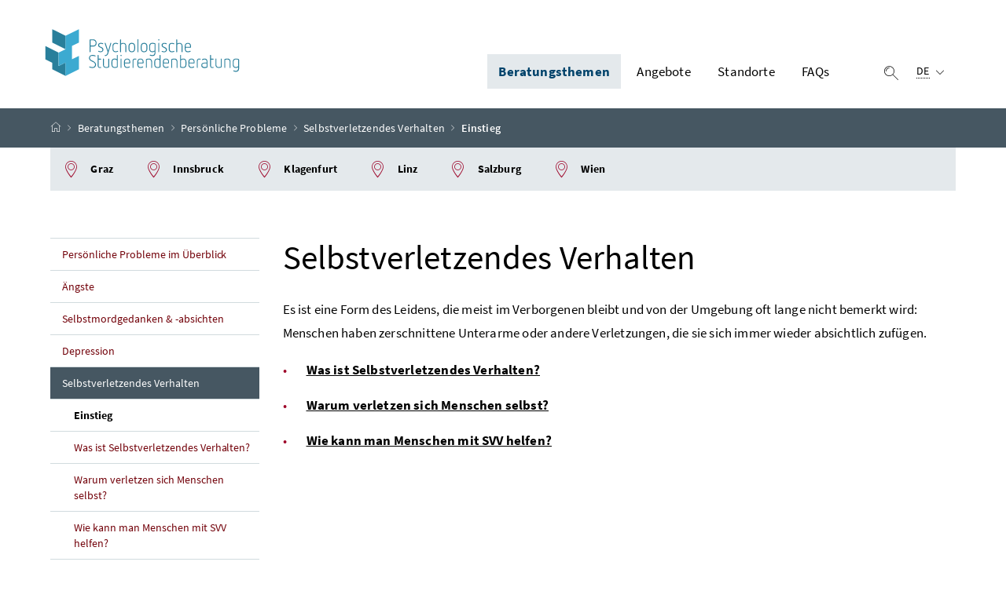

--- FILE ---
content_type: text/html; charset=utf-8
request_url: https://www.studierendenberatung.at/persoenliche-probleme/selbstverletzendes-verhalten/einstieg/
body_size: 6929
content:
<!DOCTYPE html>
<html lang="de">
<head>

<meta charset="utf-8">
<!-- 
	built by DIX web.solutions www.dix-websolutions.com

	This website is powered by TYPO3 - inspiring people to share!
	TYPO3 is a free open source Content Management Framework initially created by Kasper Skaarhoj and licensed under GNU/GPL.
	TYPO3 is copyright 1998-2026 of Kasper Skaarhoj. Extensions are copyright of their respective owners.
	Information and contribution at https://typo3.org/
-->


<link rel="icon" href="/_assets/814ff170a94462a9ded1b6c92bd86616/Icons/favicon.ico" type="image/vnd.microsoft.icon">
<title>Selbstverletzendes Verhalten: Studierendenberatung</title>
<meta http-equiv="x-ua-compatible" content="IE=edge">
<meta name="generator" content="TYPO3 CMS">
<meta name="viewport" content="width=device-width, initial-scale=1">
<meta name="robots" content="index,follow">
<meta property="og:title" content="Selbstverletzendes Verhalten">
<meta name="twitter:card" content="summary">
<meta name="apple-mobile-web-app-capable" content="no">

<link rel="stylesheet" href="/_assets/814ff170a94462a9ded1b6c92bd86616/Css/red.css?1768317337" media="all" blocking="render">

<link rel="stylesheet" href="/typo3temp/assets/css/7015c8c4ac5ff815b57530b221005fc6.css?1758718161" media="all">
<link rel="stylesheet" href="/_assets/814ff170a94462a9ded1b6c92bd86616/Css/layout.css?1768317337" media="all">







<link rel="canonical" href="https://www.studierendenberatung.at/persoenliche-probleme/selbstverletzendes-verhalten/einstieg/page"/>

</head>
<body>



<div class="container-fluid" id="skiplinks-container">
    <div class="container">
        <div class="row">
            <div class="col-12">
                <nav aria-label="Seitenbereiche">
                    <ul id="skiplinks">
                        <li>
                            <a href="#content" class="sr-only sr-only-focusable" accesskey="1"><span class="skiplink-text">Zum Inhalt <span class="sr-only" lang="en">Accesskey</span> [1]</span></a>
                        </li>
                        <li>
                            <a href="#topnavigation" class="sr-only sr-only-focusable" accesskey="2"><span class="skiplink-text">Zum Hauptmenü <span class="sr-only" lang="en">Accesskey</span> [2]</span></a>
                        </li>
                        <li>
                            <a href="#search-top-wrapper" class="sr-only sr-only-focusable" data-toggle="collapse" data-target="#search-top-wrapper" aria-expanded="false" aria-controls="search-top-wrapper" accesskey="3"><span class="skiplink-text">Zum Suche <span class="sr-only" lang="en">Accesskey</span> [3]</span></a>
                        </li>
                    </ul>
                </nav>
            </div>
        </div>
    </div>
</div>
<div id="page">
    <header>
        <div id="page-top">
            <div class="container-fluid" id="header-wrapper">
                <div class="container px-0" id="header-container">
                    <nav class="navbar navbar-expand" aria-label="Hauptnavigation">
                        <div class="container px-0 align-items-end">
                            <a class="navbar-brand" href="/" style="font-size:1.5rem;"><img class="img-fluid logo-3x" alt="Psychologische Studierendenberatung - Startseite" src="/_assets/814ff170a94462a9ded1b6c92bd86616/Images/logos/logo.svg" width="320" height="99" /></a>
                            <div class="justify-content-end ml-auto" id="topnavigation" tabindex="-1">
                                <ul class="navbar-nav">
                                    
                                        <li class="nav-item d-none d-xl-flex">
                                            <a class="nav-link active" 
    aria-current="true"
 href="/studienwahl/studienwahl-im-ueberblick" role="button" aria-expanded="false">
                                                Beratungsthemen
                                            </a>
                                            
                                                <ul aria-label="Untermenü von Beratungsthemen">
                                                    
                                                        <li>
                                                            <a href="/studienwahl/studienwahl-im-ueberblick" 
    
 class="">
                                                                Studienwahl
                                                            </a>
                                                        </li>
                                                    
                                                        <li>
                                                            <a href="/studienbeginn/studienbeginn-im-ueberblick" 
    
 class="">
                                                                Studienbeginn
                                                            </a>
                                                        </li>
                                                    
                                                        <li>
                                                            <a href="/studienbewaeltigung/studienbewaeltigung-im-ueberblick" 
    
 class="">
                                                                Studienbewältigung
                                                            </a>
                                                        </li>
                                                    
                                                        <li>
                                                            <a href="/persoenlichkeitsentwicklung/persoenlichkeitsentwicklung-im-ueberblick" 
    
 class="">
                                                                Persönlichkeitsentwicklung
                                                            </a>
                                                        </li>
                                                    
                                                        <li>
                                                            <a href="/persoenliche-probleme/persoenliche-probleme-im-ueberblick" 
    aria-current="true"
 class="active">
                                                                Persönliche Probleme
                                                            </a>
                                                        </li>
                                                    
                                                        <li>
                                                            <a href="/coronakrise/umgang-mit-corona-ueberblick" 
    
 class="">
                                                                Coronakrise
                                                            </a>
                                                        </li>
                                                    
                                                </ul>
                                            
                                        </li>
                                    
                                        <li class="nav-item d-none d-xl-flex">
                                            <a class="nav-link " 
    
 href="/angebote/angebote-im-ueberblick" role="button" aria-expanded="false">
                                                Angebote
                                            </a>
                                            
                                                <ul aria-label="Untermenü von Angebote">
                                                    
                                                        <li>
                                                            <a href="/angebote/angebote-im-ueberblick" 
    
 class="">
                                                                Angebote im Überblick
                                                            </a>
                                                        </li>
                                                    
                                                        <li>
                                                            <a href="/angebote/leitbild" 
    
 class="">
                                                                Leitbild
                                                            </a>
                                                        </li>
                                                    
                                                        <li>
                                                            <a href="/angebote/beratungsstellen" 
    
 class="">
                                                                Beratungsstellen
                                                            </a>
                                                        </li>
                                                    
                                                        <li>
                                                            <a href="/angebote/chat-beratung" 
    
 class="">
                                                                Chat-Beratung
                                                            </a>
                                                        </li>
                                                    
                                                        <li>
                                                            <a href="/angebote/psychologische-beratung" 
    
 class="">
                                                                Psychologische Beratung
                                                            </a>
                                                        </li>
                                                    
                                                        <li>
                                                            <a href="/angebote/persoenliche-beratung" 
    
 class="">
                                                                Persönliche Beratung
                                                            </a>
                                                        </li>
                                                    
                                                        <li>
                                                            <a href="/angebote/psychotherapie" 
    
 class="">
                                                                Psychotherapie
                                                            </a>
                                                        </li>
                                                    
                                                        <li>
                                                            <a href="/angebote/studienwahlberatung" 
    
 class="">
                                                                Studienwahlberatung
                                                            </a>
                                                        </li>
                                                    
                                                        <li>
                                                            <a href="/angebote/diagnostische-hilfen" 
    
 class="">
                                                                Diagnostische Hilfen
                                                            </a>
                                                        </li>
                                                    
                                                        <li>
                                                            <a href="/angebote/coaching" 
    
 class="">
                                                                Coaching
                                                            </a>
                                                        </li>
                                                    
                                                        <li>
                                                            <a href="/angebote/supervision" 
    
 class="">
                                                                Supervision
                                                            </a>
                                                        </li>
                                                    
                                                        <li>
                                                            <a href="/angebote/die-studierenden" 
    
 class="">
                                                                Die Studierenden
                                                            </a>
                                                        </li>
                                                    
                                                        <li>
                                                            <a href="/angebote/unsere-mitarbeiterinnen" 
    
 class="">
                                                                Unsere Mitarbeiter/innen
                                                            </a>
                                                        </li>
                                                    
                                                        <li>
                                                            <a href="/angebote/psychologen-psychotherapeutinnen" 
    
 class="">
                                                                Psychologen, PsychotherapeutInnen
                                                            </a>
                                                        </li>
                                                    
                                                </ul>
                                            
                                        </li>
                                    
                                        <li class="nav-item d-none d-xl-flex">
                                            <a class="nav-link " 
    
 href="/standorte" role="button" aria-expanded="false">
                                                Standorte
                                            </a>
                                            
                                                <ul aria-label="Untermenü von Standorte">
                                                    
                                                        <li>
                                                            <a href="/standorte/graz/ueberblick" 
    
 class="">
                                                                Graz
                                                            </a>
                                                        </li>
                                                    
                                                        <li>
                                                            <a href="/standorte/innsbruck/ueberblick" 
    
 class="">
                                                                Innsbruck
                                                            </a>
                                                        </li>
                                                    
                                                        <li>
                                                            <a href="/standorte/klagenfurt/ueberblick" 
    
 class="">
                                                                Klagenfurt
                                                            </a>
                                                        </li>
                                                    
                                                        <li>
                                                            <a href="/standorte/linz/ueberblick" 
    
 class="">
                                                                Linz
                                                            </a>
                                                        </li>
                                                    
                                                        <li>
                                                            <a href="/standorte/salzburg/ueberblick" 
    
 class="">
                                                                Salzburg
                                                            </a>
                                                        </li>
                                                    
                                                        <li>
                                                            <a href="/standorte/wien/ueberblick" 
    
 class="">
                                                                Wien
                                                            </a>
                                                        </li>
                                                    
                                                </ul>
                                            
                                        </li>
                                    
                                        <li class="nav-item d-none d-xl-flex">
                                            <a class="nav-link " 
    
 href="/faqs" >
                                                FAQs
                                            </a>
                                            
                                        </li>
                                    

                                    <li class="nav-item header-button">
                                        <button class="btn btn-link search-top-toggler collapsed" type="button" data-toggle="collapse" data-target="#search-top-wrapper" aria-expanded="false" aria-controls="search-top-wrapper"><span class="icon icon-lupe" aria-hidden="true"></span><span class="sr-only">Suche</span></button>
                                    </li>

                                    <li class="nav-item header-button d-xl-none">
                                        <button class="btn btn-link" type="button" title="Navigation einblenden" data-toggle="collapse" data-target="#mobileheader-wrapper" id="mobilenav-toggler" aria-expanded="false"><span class="icon icon-menue" aria-hidden="true"></span><span class="sr-only">Navigation einblenden</span></button>
                                    </li>

                                    <li class="nav-item header-button d-none d-xl-inline-block">
                                        <div class="dropdown text-left" id="languageDropdown">
                                            <button class="btn btn-link" type="button" id="languageDropdownButton" data-toggle="dropdown" aria-expanded="false"><span class="sub">
                                                
                                                    
                                                        <span class="sr-only">Ausgewählte Sprache:</span> <abbr title="Deutsch">DE</abbr> <span class="icon icon-navigation_pfeil_unten" aria-hidden="true"></span>
                                                    
                                                
                                                    
                                                
                                            </span></button>
                                            <div class="dropdown-menu dropdown-menu-right" aria-labelledby="languageDropdownButton">
                                                
                                                    

                                                
                                                    
                                                        
                                                                <a class="dropdown-item" href="#" lang="en" hreflang="en-US" data-toggle="modal" data-target="#language-not-available-modal"><span class="icon icon-alert_fehler" aria-hidden="true"></span><span class="sr-only">Unavailable Language:</span> English</a>
                                                            
                                                    

                                                
                                            </div>
                                        </div>
                                    </li>

                                </ul>
                            </div>
                        </div>
                    </nav>
                </div>
            </div>

            <div class="container-fluid d-print-none collapse" id="search-top-wrapper" role="search" style="">
                <div class="container px-0" id="search-top-container">
                    



<form method="post" class="form-group" id="tx_indexedsearch" action="/suche?tx_indexedsearch_pi2%5Baction%5D=search&amp;tx_indexedsearch_pi2%5Bcontroller%5D=Search&amp;cHash=32746d70586be2edd02090c053695fc4">
<div>
<input type="hidden" name="tx_indexedsearch_pi2[__referrer][@extension]" value="IndexedSearch" />
<input type="hidden" name="tx_indexedsearch_pi2[__referrer][@controller]" value="Search" />
<input type="hidden" name="tx_indexedsearch_pi2[__referrer][@action]" value="form" />
<input type="hidden" name="tx_indexedsearch_pi2[__referrer][arguments]" value="YTowOnt9ab05069ca6a32d20255240b4ebfbd0e140677a7e" />
<input type="hidden" name="tx_indexedsearch_pi2[__referrer][@request]" value="{&quot;@extension&quot;:&quot;IndexedSearch&quot;,&quot;@controller&quot;:&quot;Search&quot;,&quot;@action&quot;:&quot;form&quot;}46822871f9e2deb100b823a12f4635f19934321e" />
<input type="hidden" name="tx_indexedsearch_pi2[__trustedProperties]" value="{&quot;search&quot;:{&quot;_sections&quot;:1,&quot;_freeIndexUid&quot;:1,&quot;pointer&quot;:1,&quot;ext&quot;:1,&quot;searchType&quot;:1,&quot;defaultOperand&quot;:1,&quot;mediaType&quot;:1,&quot;sortOrder&quot;:1,&quot;group&quot;:1,&quot;languageUid&quot;:1,&quot;desc&quot;:1,&quot;numberOfResults&quot;:1,&quot;extendedSearch&quot;:1,&quot;sword&quot;:1,&quot;submitButton&quot;:1}}4995c1e8816d0e4c74e82540a02a90f39129352d" />
</div>

    <div class="tx-indexedsearch-hidden-fields">
        <input type="hidden" name="tx_indexedsearch_pi2[search][_sections]" value="0" />
        <input id="tx_indexedsearch_freeIndexUid" type="hidden" name="tx_indexedsearch_pi2[search][_freeIndexUid]" value="_" />
        <input id="tx_indexedsearch_pointer" type="hidden" name="tx_indexedsearch_pi2[search][pointer]" value="0" />
        <input type="hidden" name="tx_indexedsearch_pi2[search][ext]" value="" />
        <input type="hidden" name="tx_indexedsearch_pi2[search][searchType]" value="1" />
        <input type="hidden" name="tx_indexedsearch_pi2[search][defaultOperand]" value="0" />
        <input type="hidden" name="tx_indexedsearch_pi2[search][mediaType]" value="-1" />
        <input type="hidden" name="tx_indexedsearch_pi2[search][sortOrder]" value="rank_flag" />
        <input type="hidden" name="tx_indexedsearch_pi2[search][group]" value="" />
        <input type="hidden" name="tx_indexedsearch_pi2[search][languageUid]" value="0" />
        <input type="hidden" name="tx_indexedsearch_pi2[search][desc]" value="" />
        <input type="hidden" name="tx_indexedsearch_pi2[search][numberOfResults]" value="10" />
        <input type="hidden" name="tx_indexedsearch_pi2[search][extendedSearch]" value="" />
    </div>
    <fieldset>
        <label for="search-top-text" class="searchbar-label">Suchen nach</label>
        <div class="input-group searchbar">
            <input placeholder="Suchen nach" class="form-control" id="search-top-text" type="text" name="tx_indexedsearch_pi2[search][sword]" value="" />
            <div class="input-group-append">
                <button class="btn btn-brand1" id="search-top-button" type="submit" name="tx_indexedsearch_pi2[search][submitButton]" value="">
                    <span class="icon icon-lupe" aria-hidden="true"></span><span class="sr-only">Suchen</span>
                </button>
            </div>
        </div>
    </fieldset>
</form>







                </div>
            </div>

            <div class="container-fluid d-print-none" id="breadcrumb-wrapper">
                <div class="container px-0" id="breadcrumb-container">
                    <nav aria-label="Positionsanzeige">
                        <ol class="breadcrumb">
                            <li class="breadcrumb-item">
                                <a href="/" title="Startseite"><span class="icon icon-breadcrumb_home" aria-hidden="true"></span><span class="sr-only">Startseite</span></a>
                            </li>
                            
                                
                                        <li class="breadcrumb-item" >
                                            <a href="/studienwahl/studienwahl-im-ueberblick" aria-current="true">Beratungsthemen</a>
                                        </li>
                                    
                            
                                
                                        <li class="breadcrumb-item" >
                                            <a href="/persoenliche-probleme/persoenliche-probleme-im-ueberblick" aria-current="true">Persönliche Probleme</a>
                                        </li>
                                    
                            
                                
                                        <li class="breadcrumb-item" >
                                            <a href="/persoenliche-probleme/selbstverletzendes-verhalten/einstieg" aria-current="true">Selbstverletzendes Verhalten</a>
                                        </li>
                                    
                            
                                
                                        <li class="breadcrumb-item active">
                                            Einstieg
                                        </li>
                                    
                            
                        </ol>
                    </nav>
                </div>
            </div>
        </div>
    </header>

    <div class="modal" id="language-not-available-modal" data-backdrop="static" data-keyboard="false" tabindex="-1" role="dialog" aria-modal="true" aria-hidden="true" aria-describedby="language-not-available-title">
        <div class="modal-dialog modal-lg">
            <div class="modal-content content text-left">
                <div class="modal-header bg-brand1">
                    <h2 class="modal-title mb-0 text-white">
                        Language Version not available
                    </h2><button type="button" class="close text-white" data-dismiss="modal"><span class="icon icon-navigation_schliessen_klein" aria-hidden="true"></span> <span class="sr-only">Schließen</span></button>
                </div>
                <div class="modal-body p-3 p-lg-5">
                    <strong class="d-block h1 text-center text-brand1" id="language-not-available-title">Sorry, this page isn't available in English yet.</strong>
                    <p>
                        Not all of our contents and services are available in English yet. We ask for your under­standing and like to assure that we are steadily working on extending our English offer.
                    </p>
                    <div class="row justify-content-center">
                        <div class="col-12 col-lg-6 text-center">
                            <button type="button" class="btn btn-brand1 btn-block" data-dismiss="modal">OK, never mind</button>
                        </div>
                    </div>
                </div>
            </div>
        </div>
    </div>


    <div id="page-bottom">
        
        <div class="container-fluid" id="products-wrapper">
            <div class="container px-0" id="products-container">
                <nav class="products" aria-label="Standorte">
                    <ul class="nav" tabindex="-1">
                        
                            <li class="nav-item ">
                                <a href="/standorte/graz/ueberblick" class="nav-link" 
    
><span class="icon icon-pin" aria-hidden="true"></span> Graz</a>
                            </li>
                        
                            <li class="nav-item ">
                                <a href="/standorte/innsbruck/ueberblick" class="nav-link" 
    
><span class="icon icon-pin" aria-hidden="true"></span> Innsbruck</a>
                            </li>
                        
                            <li class="nav-item ">
                                <a href="/standorte/klagenfurt/ueberblick" class="nav-link" 
    
><span class="icon icon-pin" aria-hidden="true"></span> Klagenfurt</a>
                            </li>
                        
                            <li class="nav-item ">
                                <a href="/standorte/linz/ueberblick" class="nav-link" 
    
><span class="icon icon-pin" aria-hidden="true"></span> Linz</a>
                            </li>
                        
                            <li class="nav-item ">
                                <a href="/standorte/salzburg/ueberblick" class="nav-link" 
    
><span class="icon icon-pin" aria-hidden="true"></span> Salzburg</a>
                            </li>
                        
                            <li class="nav-item ">
                                <a href="/standorte/wien/ueberblick" class="nav-link" 
    
><span class="icon icon-pin" aria-hidden="true"></span> Wien</a>
                            </li>
                        
                    </ul>
                </nav>
            </div>
        </div>

        <div class="container-fluid" id="content-wrapper">
            <div class="container px-0" id="content-container">
                <div class="row">
                    
                            <aside class="col-12 col-xl-3 d-xl-block mb-4 subnavigation" id="subnavigation" tabindex="-1">
                                <nav aria-label="Unternavigation">
                                    <ul>
                                        


    <li class=" ">
        <a class=" " 
    
 href="/persoenliche-probleme/persoenliche-probleme-im-ueberblick">
        Persönliche Probleme im Überblick
        </a>
        
    </li>

    <li class=" ">
        <a class=" " 
    
 href="/persoenliche-probleme/aengste/einstieg">
        Ängste
        </a>
        
    </li>

    <li class=" ">
        <a class=" " 
    
 href="/persoenliche-probleme/selbstmordgedanken-absichten/einstieg">
        Selbstmordgedanken &amp; -absichten
        </a>
        
    </li>

    <li class=" ">
        <a class=" " 
    
 href="/persoenliche-probleme/depression/einstieg">
        Depression
        </a>
        
    </li>

    <li class="active ">
        <a class="active " 
    aria-current="true"
 href="/persoenliche-probleme/selbstverletzendes-verhalten/einstieg">
        Selbstverletzendes Verhalten
        </a>
        
            <ul>
                


    <li class="active current">
        <a class="active current" 
    aria-current="page"
 href="/persoenliche-probleme/selbstverletzendes-verhalten/einstieg">
        Einstieg
        </a>
        
    </li>

    <li class=" ">
        <a class=" " 
    
 href="/persoenliche-probleme/selbstverletzendes-verhalten/was-ist-selbstverletzendes-verhalten">
        Was ist Selbstverletzendes Verhalten?
        </a>
        
    </li>

    <li class=" ">
        <a class=" " 
    
 href="/persoenliche-probleme/selbstverletzendes-verhalten/warum-verletzen-sich-menschen-selbst">
        Warum verletzen sich Menschen selbst?
        </a>
        
    </li>

    <li class=" ">
        <a class=" " 
    
 href="/persoenliche-probleme/selbstverletzendes-verhalten/wie-kann-man-menschen-mit-svv-helfen">
        Wie kann man Menschen mit SVV helfen?
        </a>
        
    </li>



            </ul>
        
    </li>

    <li class=" ">
        <a class=" " 
    
 href="/persoenliche-probleme/einsamkeit-und-isolation/einstieg">
        Einsamkeit und Isolation
        </a>
        
    </li>

    <li class=" ">
        <a class=" " 
    
 href="/persoenliche-probleme/sexuelle-probleme/einstieg">
        Sexuelle Probleme
        </a>
        
    </li>

    <li class=" ">
        <a class=" " 
    
 href="/persoenliche-probleme/essstoerungen/einstieg">
        Essstörungen
        </a>
        
    </li>

    <li class=" ">
        <a class=" " 
    
 href="/persoenliche-probleme/sucht-und-abhaengigkeit/einstieg">
        Sucht und Abhängigkeit
        </a>
        
    </li>

    <li class=" ">
        <a class=" " 
    
 href="/persoenliche-probleme/krisenhafte-lebenssituationen/einstieg">
        Krisenhafte Lebenssituationen
        </a>
        
    </li>

    <li class=" ">
        <a class=" " 
    
 href="/persoenliche-probleme/traumata/einstieg">
        Traumata
        </a>
        
    </li>

    <li class=" ">
        <a class=" " 
    
 href="/persoenliche-probleme/psychische-stoerungen-und-krankheiten/einstieg">
        Psychische Störungen und Krankheiten
        </a>
        
    </li>

    <li class=" ">
        <a class=" " 
    
 href="/persoenliche-probleme/zwangsrituale-und-zwangsgedanken/einstieg">
        Zwangsrituale und Zwangsgedanken
        </a>
        
    </li>

    <li class=" ">
        <a class=" " 
    
 href="/persoenliche-probleme/schlafstoerungen/einstieg">
        Schlafstörungen
        </a>
        
    </li>



                                    </ul>
                                </nav>
                            </aside>
                            <main class="col-12 col-xl-9 content" id="content" tabindex="-1">
                                <h1 class="">Selbstverletzendes Verhalten</h1>
                                
    
    

            <div id="c2009" class="frame frame-default frame-type-text frame-layout-0">
                
                
                    



                
                
                    

    



                
                

    <p>Es ist eine Form des Leidens, die meist im Verborgenen bleibt und von der Umgebung oft lange nicht bemerkt wird: Menschen haben zerschnittene Unterarme oder andere Verletzungen, die sie sich immer wieder absichtlich zufügen.&nbsp;</p><ul><li><a href="/persoenliche-probleme/selbstverletzendes-verhalten/was-ist-selbstverletzendes-verhalten"><strong>Was ist Selbstverletzendes Verhalten?</strong></a></li><li><a href="/persoenliche-probleme/selbstverletzendes-verhalten/warum-verletzen-sich-menschen-selbst"><strong>Warum verletzen sich Menschen selbst?</strong></a></li><li><a href="/persoenliche-probleme/selbstverletzendes-verhalten/wie-kann-man-menschen-mit-svv-helfen"><strong>Wie kann man Menschen mit SVV helfen?</strong></a></li></ul>


                
                    



                
                
                    



                
            </div>

        



                            </main>

                        


                </div>
            </div>
        </div>
        <footer>


            <div class="container-fluid page-section page-section-sm bg-brand1" id="linklists-wrapper">
                <div class="container px-0" id="linklists-container">
                    <div class="row">
                        <div class="col-12 col-sm-4 col-lg-2">
                            <h2>
                                <strong>Graz</strong>
                            </h2>
                            <p>
                                8020 Graz<br />
                                Dreihackengasse 1
                            </p>
                            <p>
                                Tel: <a href="tel:+43316814748">+43 316 814748</a><br />
                                <a href="/standorte/graz/kontakt">Kontakt Graz</a>
                            </p>
                        </div>
                        <div class="col-12 col-sm-4 col-lg-2">
                            <h2>
                                <strong>Innsbruck</strong>
                            </h2>
                            <p>
                                6020 Innsbruck<br />
                                Liebeneggstraße 8
                            </p>
                            <p>
                                Tel: <a href="tel:+43512254034">+43 512 254 034</a><br />
                                <a href="/standorte/innsbruck/kontakt">Kontakt Innsbruck</a>
                            </p>
                        </div>
                        <div class="col-12 col-sm-4 col-lg-2">
                            <h2>
                                <strong>Klagenfurt</strong>
                            </h2>
                            <p>
                                9020 Klagenfurt<br />
                                Universitätsstraße 66
                            </p>
                            <p>
                                Tel: <a href="tel:+4346323482">+43 463 23482</a><br />
                                <a href="/standorte/klagenfurt/kontakt">Kontakt Klagenfurt</a>
                            </p>
                        </div>
                        <div class="col-12 col-sm-4 col-lg-2">
                            <h2>
                                <strong>Linz</strong>
                            </h2>
                            <p>
                                4040 Linz<br />
                                Altenbergerstraße 69<br />
                                Hochschulfondsgebäude
                            </p>
                            <p>
                                Tel: <a href="tel:+4373224687930">+43 732 2468 7930</a><br />
                                <a href="/standorte/linz/kontakt">Kontakt Linz</a>
                            </p>
                        </div>
                        <div class="col-12 col-sm-4 col-lg-2">
                            <h2>
                                <strong>Salzburg</strong>
                            </h2>
                            <p>
                                5020 Salzburg<br />
                                Mirabellplatz 9/1
                            </p>
                            <p>
                                Tel: <a href="tel:+4366280446500">+43 662 8044 6500</a><br />
                                <a href="/standorte/salzburg/kontakt">Kontakt Salzburg</a>
                            </p>
                        </div>
                        <div class="col-12 col-sm-4 col-lg-2">
                            <h2>
                                <strong>Wien</strong>
                            </h2>
                            <p>
                                1080 Wien<br />
                                Lederergasse 35/4
                            </p>
                            <p>
                                Tel: <a href="tel:+4314023091">+43 1 4023091</a><br />
                                <a href="/standorte/wien/kontakt">Kontakt Wien</a>
                            </p>
                        </div>
                        <div class="col-12 border-top text-center">
                            <p class="mt-3">Psychologische Studierendenberatung am Bundesministerium für Frauen, Wissenschaft und Forschung, Minoritenplatz 3, 1010 Wien Österreich</p>
                            <a href="http://www.bmfwf.gv.at/" style="width:265px">
                                <img class="img-fluid" alt="Bundesministerium für Frauen, Wissenschaft und Forschung" src="/_assets/814ff170a94462a9ded1b6c92bd86616/Images/logos/BMFWF_Logo_weiss.png" width="1361" height="463" />
                            </a>
                        </div>
                    </div>
                </div>
            </div>


            <div class="container-fluid page-section page-section-sm" id="footer-wrapper">
                <div class="container px-0" id="footer-container">
                    <nav class="footer-links" aria-label="Fußnavigation">
                        <ul class="list-unstyled text-center mb-0">
                            <li class="d-block d-md-none mb-4">
                                <p>
                                    <span class="d-block">Sprachwahl:</span>
                                    
                                        
                                            <strong class="d-block">Deutsch</strong>
                                        
                                    
                                        
                                    
                                    
                                        
                                    
                                        
                                            
                                                    <a class="d-block" href="#" lang="en" hreflang="en-US" data-toggle="modal" data-target="#language-not-available-modal"><span class="icon icon-alert_fehler" aria-hidden="true"></span><span class="sr-only">Unavailable Language:</span> English</a>
                                                
                                        
                                    
                                </p>
                            </li>
                            
                                <li class="d-block d-md-inline">
                                    <a href="/impressum-datenschutz" class="d-inline" 
    
>Impressum &amp; Datenschutz</a>
                                    
                                        <span class="d-none d-md-inline" aria-hidden="true">/</span>
                                    
                                </li>
                            
                                <li class="d-block d-md-inline">
                                    <a href="/sitemap" class="d-inline" 
    
>Sitemap</a>
                                    
                                        <span class="d-none d-md-inline" aria-hidden="true">/</span>
                                    
                                </li>
                            
                                <li class="d-block d-md-inline">
                                    <a href="/suche" class="d-inline" 
    
>Suche</a>
                                    
                                        <span class="d-none d-md-inline" aria-hidden="true">/</span>
                                    
                                </li>
                            
                                <li class="d-block d-md-inline">
                                    <a href="/downloads" class="d-inline" 
    
>Downloads</a>
                                    
                                        <span class="d-none d-md-inline" aria-hidden="true">/</span>
                                    
                                </li>
                            
                                <li class="d-block d-md-inline">
                                    <a href="/barrierefreiheit" class="d-inline" 
    
>Barrierefreiheit</a>
                                    
                                </li>
                            
                        </ul>
                    </nav>
                </div>
            </div>
        </footer>
    </div>
</div>
<nav class="container-fluid fullscreen collapse" id="mobileheader-wrapper" aria-label="Mobile Navigation">
    <div class="levels-wrapper">
        <div class="controls">
            <div class="row">
                <div class="col-3 text-left">
                    <button class="btn btn-link navbar-back" title="Zurück"><span class="icon icon-navigation_pfeil_links_gross" aria-hidden="true"></span><span class="sr-only">Zurück</span></button>
                </div>
                <div class="col-9 text-right">
                    <ul class="list-unstyled">
                        <li class="d-inline-block">
                            <button class="btn btn-link" data-toggle="collapse" data-target="#mobileheader-wrapper"><span class="icon icon-navigation_pfeil_schliessen_gross" aria-hidden="true"></span> <span class="sr-only">Navigation schließen</span></button>
                        </li>
                    </ul>
                </div>
            </div>
        </div>
        <div class="levels">
            <ul>
                
                    <li>
                        <a href="/studienwahl/studienwahl-im-ueberblick" class="act" 
    aria-current="true"
>
                        Beratungsthemen
                        </a>
                        
                            <ul>
                                
                                    <li>
                                        <a href="/studienwahl/studienwahl-im-ueberblick" class=" " 
    
>
                                            Studienwahl
                                        </a>
                                    </li>
                                
                                    <li>
                                        <a href="/studienbeginn/studienbeginn-im-ueberblick" class=" " 
    
>
                                            Studienbeginn
                                        </a>
                                    </li>
                                
                                    <li>
                                        <a href="/studienbewaeltigung/studienbewaeltigung-im-ueberblick" class=" " 
    
>
                                            Studienbewältigung
                                        </a>
                                    </li>
                                
                                    <li>
                                        <a href="/persoenlichkeitsentwicklung/persoenlichkeitsentwicklung-im-ueberblick" class=" " 
    
>
                                            Persönlichkeitsentwicklung
                                        </a>
                                    </li>
                                
                                    <li>
                                        <a href="/persoenliche-probleme/persoenliche-probleme-im-ueberblick" class="act " 
    aria-current="true"
>
                                            Persönliche Probleme
                                        </a>
                                    </li>
                                
                                    <li>
                                        <a href="/coronakrise/umgang-mit-corona-ueberblick" class=" " 
    
>
                                            Coronakrise
                                        </a>
                                    </li>
                                
                            </ul>
                        
                    </li>
                
                    <li>
                        <a href="/angebote/angebote-im-ueberblick" class="" 
    
>
                        Angebote
                        </a>
                        
                            <ul>
                                
                                    <li>
                                        <a href="/angebote/angebote-im-ueberblick" class=" " 
    
>
                                            Angebote im Überblick
                                        </a>
                                    </li>
                                
                                    <li>
                                        <a href="/angebote/leitbild" class=" " 
    
>
                                            Leitbild
                                        </a>
                                    </li>
                                
                                    <li>
                                        <a href="/angebote/beratungsstellen" class=" " 
    
>
                                            Beratungsstellen
                                        </a>
                                    </li>
                                
                                    <li>
                                        <a href="/angebote/chat-beratung" class=" " 
    
>
                                            Chat-Beratung
                                        </a>
                                    </li>
                                
                                    <li>
                                        <a href="/angebote/psychologische-beratung" class=" " 
    
>
                                            Psychologische Beratung
                                        </a>
                                    </li>
                                
                                    <li>
                                        <a href="/angebote/persoenliche-beratung" class=" " 
    
>
                                            Persönliche Beratung
                                        </a>
                                    </li>
                                
                                    <li>
                                        <a href="/angebote/psychotherapie" class=" " 
    
>
                                            Psychotherapie
                                        </a>
                                    </li>
                                
                                    <li>
                                        <a href="/angebote/studienwahlberatung" class=" " 
    
>
                                            Studienwahlberatung
                                        </a>
                                    </li>
                                
                                    <li>
                                        <a href="/angebote/diagnostische-hilfen" class=" " 
    
>
                                            Diagnostische Hilfen
                                        </a>
                                    </li>
                                
                                    <li>
                                        <a href="/angebote/coaching" class=" " 
    
>
                                            Coaching
                                        </a>
                                    </li>
                                
                                    <li>
                                        <a href="/angebote/supervision" class=" " 
    
>
                                            Supervision
                                        </a>
                                    </li>
                                
                                    <li>
                                        <a href="/angebote/die-studierenden" class=" " 
    
>
                                            Die Studierenden
                                        </a>
                                    </li>
                                
                                    <li>
                                        <a href="/angebote/unsere-mitarbeiterinnen" class=" " 
    
>
                                            Unsere Mitarbeiter/innen
                                        </a>
                                    </li>
                                
                                    <li>
                                        <a href="/angebote/psychologen-psychotherapeutinnen" class=" " 
    
>
                                            Psychologen, PsychotherapeutInnen
                                        </a>
                                    </li>
                                
                            </ul>
                        
                    </li>
                
                    <li>
                        <a href="/standorte" class="" 
    
>
                        Standorte
                        </a>
                        
                            <ul>
                                
                                    <li>
                                        <a href="/standorte/graz/ueberblick" class=" " 
    
>
                                            Graz
                                        </a>
                                    </li>
                                
                                    <li>
                                        <a href="/standorte/innsbruck/ueberblick" class=" " 
    
>
                                            Innsbruck
                                        </a>
                                    </li>
                                
                                    <li>
                                        <a href="/standorte/klagenfurt/ueberblick" class=" " 
    
>
                                            Klagenfurt
                                        </a>
                                    </li>
                                
                                    <li>
                                        <a href="/standorte/linz/ueberblick" class=" " 
    
>
                                            Linz
                                        </a>
                                    </li>
                                
                                    <li>
                                        <a href="/standorte/salzburg/ueberblick" class=" " 
    
>
                                            Salzburg
                                        </a>
                                    </li>
                                
                                    <li>
                                        <a href="/standorte/wien/ueberblick" class=" " 
    
>
                                            Wien
                                        </a>
                                    </li>
                                
                            </ul>
                        
                    </li>
                
                    <li>
                        <a href="/faqs" class="" 
    
>
                        FAQs
                        </a>
                        
                    </li>
                
            </ul>
            <div id="mobile-nav-footer">
                <div class="footer-links">
                    
                        <a href="/impressum-datenschutz" class="d-block " 
    
>Impressum &amp; Datenschutz</a>
                    
                        <a href="/sitemap" class="d-block " 
    
>Sitemap</a>
                    
                        <a href="/suche" class="d-block " 
    
>Suche</a>
                    
                        <a href="/downloads" class="d-block " 
    
>Downloads</a>
                    
                        <a href="/barrierefreiheit" class="d-block " 
    
>Barrierefreiheit</a>
                    
                </div>
            </div>
        </div>
    </div>
</nav>

<script src="/_assets/814ff170a94462a9ded1b6c92bd86616/JavaScript/app.min.js?1768317337"></script>
<script src="/_assets/814ff170a94462a9ded1b6c92bd86616/JavaScript/script.js?1768317337"></script>



</body>
</html>

--- FILE ---
content_type: text/css; charset=utf-8
request_url: https://www.studierendenberatung.at/_assets/814ff170a94462a9ded1b6c92bd86616/Css/layout.css?1768317337
body_size: 1961
content:
.media-text, .content-2-cols, .campaign-section-2 .row {
    margin-bottom: 1.875rem;
}
.media-text p {
    margin-bottom: 0.2rem;
}
#content img {
    max-width: 100%;
    height: auto;
}
.content p {
    margin-bottom: 1em;
}
.news-list-view > ul > li > .card:first-child {
    padding-top: 0 !important;
}
.overview .card-text {
    font-size: 1rem;
}
.overview .card-title .card-title-heading {
    font-size: 1.2rem;
}
/* bugfix chrome / columns in submenu */
nav.navbar .navbar-nav .nav-item:not(.header-button) .container-fluid ul li, nav.navbar .navbar-nav .nav-item:not(.header-button) .container-xl ul li {
    margin: 0 !important;
    padding: .625rem 0 !important;
    /*display: block !important;*/
}
nav.navbar .navbar-nav .nav-item:not(.header-button) .container-fluid ul, nav.navbar .navbar-nav .nav-item:not(.header-button) .container-xl ul {
    width: 100% !important;
}

main header {
    position: static !important;
    z-index: unset !important;
}

div.tx-irfaq-pi1 { border-top: 1px solid black; margin-bottom: 4.5em; }
dl { margin: 0; }
dt.tx-irfaq-dynheader { padding: 1em 2.5em 1em 1em;  cursor: pointer; }
dd.tx-irfaq-dynans { border-bottom: 1px grey solid; padding: 1em; }
dt.tx-irfaq-toggle-plus {
    border-bottom: 1px grey solid;
    background: url('../Images/icons/icon_faq_plus.png') no-repeat scroll right center transparent;
    background-size: 30px 30px;
    font-weight: normal;
}
dt.tx-irfaq-toggle-minus {
    border-bottom: 0;
    background: url('../Images/icons/icon_faq_minus.png') no-repeat scroll right center transparent;
    background-size: 30px 30px;
    font-weight: bold;
}
ul.tx-indexedsearch-browsebox {
    display: flex;
    flex-wrap: wrap;

}
ul.tx-indexedsearch-browsebox li::before {
    display: none;
}
ul.tx-indexedsearch-browsebox li {
    border: 1px solid var(--brand1);
    padding: 0 1rem;
    margin-right: 1rem;
    margin-bottom: .9375rem !important;
}

#search-top-container .tx-indexedsearch-info-sword, #search-top-container .tx-indexedsearch-browsebox, #search-top-container .tx-indexedsearch-res {
    display: none;
}
/*
#linklists-container {
    font-size: 1rem;
}
#linklists-container strong {
    font-size: unset;
}
#linklists-container h2 {
    font-size: 1.2rem;
}
*/
#linklists-container a {
    text-decoration: underline;
}
body {
    --brand1: #465762;
    --brand1-light: #e4e9ec;
    --brand1-dark: #000;
}
#breadcrumb-wrapper, #header-wrapper .dropdown.show button[data-toggle="dropdown"],
#header-wrapper .dropdown .dropdown-menu, #header-wrapper .dropdown .dropdown-item, #header-wrapper .dropdown .dropdown-item-text,
.navbar .navbar-nav .header-button .btn[aria-expanded="true"],
.navbar .navbar-nav .header-button .btn:hover, .navbar .navbar-nav .header-button .btn[aria-expanded="true"] {
    background-color: var(--brand1);
}
nav.navbar .navbar-nav .nav-item:not(.header-button) .container-fluid ul li a:hover, nav.navbar .navbar-nav .nav-item:not(.header-button) .container-xl ul li a:hover, nav.navbar .navbar-nav .nav-item:not(.header-button) .container-fluid ul li a:focus, nav.navbar .navbar-nav .nav-item:not(.header-button) .container-xl ul li a:focus, nav.navbar .navbar-nav .nav-item:not(.header-button) .container-fluid ul li a.active, nav.navbar .navbar-nav .nav-item:not(.header-button) .container-xl ul li a.active,
#mobileheader-wrapper .level-pos-container.even > .level-scroll-container > ul > li > a:hover, #mobileheader-wrapper .level-pos-container.even > .level-scroll-container > ul > li > a.active, #mobileheader-wrapper .level-pos-container.even > .level-scroll-container > ul > li > a.current,
#mobileheader-wrapper .level-pos-container.odd > .level-scroll-container > ul > li > a:hover, #mobileheader-wrapper .level-pos-container.odd > .level-scroll-container > ul > li > a.active, #mobileheader-wrapper .level-pos-container.odd > .level-scroll-container > ul > li > a.current {
    background-color: var(--brand1-dark);
}
.bg-brand1,
nav.navbar .navbar-nav .nav-item:not(.header-button) .container-fluid, nav.navbar .navbar-nav .nav-item:not(.header-button) .container-xl,
nav.navbar .nav-link.open,
#mobileheader-wrapper, #mobileheader-wrapper .level-pos-container.even,
#mobileheader-wrapper, #mobileheader-wrapper .level-pos-container.odd {
    background-color: var(--brand1) !important;
}
#footer-wrapper, nav.products {
    background-color: var(--brand1-light);
}
nav.navbar .nav-link.active {
    background-color: var(--brand1-light);
    color: #00436b !important;
    font-weight: bold;
}
nav.navbar .nav-link.active.open {
    color:#fff !important;
}
.subnavigation ul li.active > a, .subnavigation ul li.current > a {
    background-color: var(--brand1);
}
#header-wrapper .dropdown .dropdown-menu {
    border: 2px solid white;
    border-top: 0;
}
#mobileheader-wrapper a.act, #mobileheader-wrapper a.cur, #mobileheader-wrapper a.current {
    background-color: var(--brand1-dark);
    font-weight: bold;
}
.top-0 {
    top: 0;
}
.start-0 {
    left: 0;
}
@media(min-width: 768px) {
    .position-md-absolute {
        position: absolute !important;
    }
}
/*
.page-title h1 {
    display: block;
    margin: .7rem 0 1.5625rem 0;
    font-size: 1.875rem;
    line-height: 2.1875rem;
    font-weight: 400;
    letter-spacing: 0;
    color: #9e0529;
}
*/
blockquote {
    margin: 1.5625rem 0;
    font-family: Georgia, "Times New Roman", serif;
    text-align: center;
    padding: 2em 1em 1em 1em;
    border: 1px solid black;
    border-left: none;
    border-right: none;
    font-size: 1.25rem;
}
.btn-brand1 {
    background-color: var(--brand1);
    border-color: var(--brand1-dark);
}
.btn-brand1:hover {
    background-color: var(--brand1-dark);
    border-color: var(--brand1);
}
ul.typo3-messages li::before {
    content: '' !important;
}
ul.typo3-messages li p:last-child {
    margin-bottom: 0;
}
a.card-link {
    text-decoration: none;
}
.ce-textpic, .ce-image, .ce-nowrap .ce-bodytext, .ce-gallery, .ce-row, .ce-uploads li, .ce-uploads div {
    overflow: unset !important; /* überschreibt typo3-styles, weil sonst verlinkte bilder bei focus keine sichtbaren rahmen hätten */
}

[role=button]:focus, [type=submit]:focus {
    outline-width: .1875rem;
    outline-offset: .1875rem;
    outline-color: rgba(158, 5, 41, .85);
    outline-style: solid;
}
nav.products ul li.active a, nav.products ul li.active a {
    background-color: #fff;
    padding-right: 1rem;
}
a:focus, a.btn:focus, button.btn:focus {
    display: inline-block;
}
#header-wrapper #userDropdown .dropdown-item:hover, #header-wrapper #userDropdown .dropdown-item:focus, #header-wrapper #languageDropdown .dropdown-item:hover, #header-wrapper #languageDropdown .dropdown-item:focus {
    color: #eee !important;
}
a .more {
    text-decoration: underline;
}
span.required {
    color: #c92c0c;
    font-weight: bold;
    padding: 1px 8px;
    border-bottom: 1px dotted #000;
}
dd {
    margin-left: 2em;
    font-style: italic;
}
table.table {
    font-size: inherit;
}
.invalid-feedback {
    font-size: 1rem;
}
.spalt4 .ce-center .ce-outer {
    float: none;
}
.video-embed video {
    max-width: 100%;
}
footer a {
    line-height: 24px;
}
a:visited {
    color: inherit;
}

--- FILE ---
content_type: image/svg+xml
request_url: https://www.studierendenberatung.at/_assets/814ff170a94462a9ded1b6c92bd86616/Images/logos/logo.svg
body_size: 3058
content:
<?xml version="1.0" encoding="utf-8"?>
<!-- Generator: Adobe Illustrator 18.1.1, SVG Export Plug-In . SVG Version: 6.00 Build 0)  -->
<svg version="1.1" id="Ebene_1" xmlns="http://www.w3.org/2000/svg" xmlns:xlink="http://www.w3.org/1999/xlink" x="0px" y="0px"
	 viewBox="0 0 320.3 99.2" enable-background="new 0 0 320.3 99.2" xml:space="preserve">
<g>
	<polygon fill="#297F9B" points="28.1,47.2 28.1,47.2 28.1,47.2 7,36.7 7,57.8 17.9,63.2 17.9,73.4 39,83.9 39,62.9 28.1,68.3 	"/>
	<polygon fill="#297F9B" points="39,20.6 39.1,20.6 39.1,20.6 17.9,10.1 17.9,31.2 39,41.7 39,41.7 	"/>
	<polygon fill="#3CAAD1" points="60.2,31.2 60.2,10.1 39.1,20.6 39,20.6 39,41.7 39,41.7 28.1,47.2 28.1,47.2 28.1,68.3 39,62.9 
		39,62.9 39,84 60.2,73.4 60.2,52.3 49.2,57.8 49.2,36.7 	"/>
</g>
<g>
	<path fill="#297F9B" d="M82.5,26.2h-4.3c-0.6,0-1.1,0.5-1.1,1.1v18.6c0,0.4,0.3,0.7,0.7,0.7c0.4,0,0.7-0.3,0.7-0.7v-8.3h3.9
		c1.7,0,3.2-0.5,4.2-1.5c1-1,1.5-2.4,1.5-4c0-1.7-0.5-3.2-1.6-4.2C85.7,26.7,84.2,26.2,82.5,26.2z M82.5,36.1h-3.9v-8.5h3.9
		c1.3,0,2.4,0.4,3.1,1.2c0.7,0.8,1.1,1.9,1.1,3.2c0,1.2-0.4,2.3-1.1,3C84.9,35.7,83.9,36.1,82.5,36.1z"/>
	<path fill="#297F9B" d="M96.2,38.7l-2.4-1.1c-0.9-0.4-1.7-1-1.7-2.2c0-1.7,1.6-2.3,2.7-2.3c0.9,0,1.9,0.2,2.9,0.6
		c0.1,0,0.2,0.1,0.3,0.1c0.4,0,0.7-0.3,0.7-0.7c0-0.3-0.2-0.6-0.5-0.7c-1.2-0.5-2.4-0.7-3.6-0.7c-2.3,0-4.1,1.6-4.1,3.6
		c0,2,1.2,2.8,2.4,3.5l2.4,1.2c1.4,0.7,2.1,1.3,2.1,2.7c0,1.7-1.5,2.5-2.9,2.5c-1.1,0-2-0.3-3-0.8l0,0c-0.1,0-0.1,0-0.2,0
		c-0.4,0-0.7,0.4-0.7,0.7c0,0.3,0.2,0.5,0.4,0.6c1.2,0.5,2.3,0.8,3.6,0.8c2.5,0,4.3-1.8,4.3-4.1C99,40.9,98,39.6,96.2,38.7z"/>
	<path fill="#297F9B" d="M110.7,31.7c-0.3,0-0.6,0.2-0.7,0.5l-3.6,11.9l-4.1-12c-0.1-0.3-0.4-0.5-0.7-0.5c-0.4,0-0.7,0.4-0.7,0.7
		c0,0.1,0,0.1,0,0.3l4.7,13.6l-0.7,2.5c-0.3,0.9-0.8,1.5-1.4,1.9c-0.5,0.3-1.1,0.5-1.9,0.5c-0.4,0-0.7,0.3-0.7,0.7
		c0,0.4,0.3,0.7,0.7,0.7c2.2,0,4.1-1.4,4.7-3.4l5-16.5c0-0.1,0-0.2,0-0.2C111.4,32,111.1,31.7,110.7,31.7z"/>
	<path fill="#297F9B" d="M118.3,33.1c1.1,0,2.1,0.3,3,0.7l0,0c0.1,0,0.1,0,0.2,0c0.4,0,0.7-0.3,0.7-0.7c0-0.3-0.2-0.5-0.4-0.6
		c-1.2-0.6-2.4-0.8-3.6-0.8c-1.4,0-2.7,0.5-3.6,1.3c-0.9,0.9-1.3,2.1-1.3,3.6v5c0,1.4,0.5,2.7,1.3,3.6c0.9,0.9,2.1,1.3,3.6,1.3
		c1.3,0,2.5-0.3,3.6-0.8c0.3-0.1,0.4-0.4,0.4-0.6c0-0.4-0.4-0.7-0.7-0.7c-0.1,0-0.3,0.1-0.3,0.1c-1,0.5-2,0.7-3,0.7
		c-2.1,0-3.5-1.4-3.5-3.5v-5C114.8,34.5,116.1,33.1,118.3,33.1z"/>
	<path fill="#297F9B" d="M133.7,36.6v9.3c0,0.4,0.3,0.7,0.7,0.7c0.4,0,0.7-0.3,0.7-0.7v-9.2c0-1.5-0.5-2.7-1.3-3.6
		c-0.9-0.9-2.1-1.3-3.6-1.3c-1.2,0-2.4,0.4-3.5,1.1v-6.1c0-0.4-0.3-0.7-0.7-0.7c-0.4,0-0.7,0.3-0.7,0.7v19.2c0,0.4,0.3,0.7,0.7,0.7
		c0.4,0,0.7-0.3,0.7-0.7V34.5c0.9-0.9,2.2-1.4,3.5-1.4C132.4,33.1,133.7,34.4,133.7,36.6z"/>
	<path fill="#297F9B" d="M149,41.4v-4.5c0-1.6-0.5-2.8-1.4-3.8c-0.9-0.9-2.2-1.4-3.8-1.4c-1.5,0-2.8,0.5-3.8,1.4
		c-0.9,0.9-1.4,2.2-1.4,3.8v4.5c0,1.5,0.5,2.8,1.4,3.8c0.9,0.9,2.2,1.4,3.8,1.4c1.5,0,2.8-0.5,3.8-1.4C148.5,44.2,149,42.9,149,41.4
		z M143.8,45.2c-2.3,0-3.7-1.4-3.7-3.7v-4.6c0-2.3,1.4-3.7,3.7-3.7c2.3,0,3.7,1.4,3.7,3.7v4.6C147.5,43.8,146.1,45.2,143.8,45.2z"/>
	<path fill="#297F9B" d="M153.5,46.6c0.4,0,0.7-0.3,0.7-0.7V26.6c0-0.4-0.3-0.7-0.7-0.7c-0.4,0-0.7,0.3-0.7,0.7v19.2
		C152.8,46.2,153.1,46.6,153.5,46.6z"/>
	<path fill="#297F9B" d="M168.4,41.4v-4.5c0-1.6-0.5-2.8-1.4-3.8c-0.9-0.9-2.2-1.4-3.8-1.4c-1.5,0-2.8,0.5-3.8,1.4
		c-0.9,0.9-1.4,2.2-1.4,3.8v4.5c0,1.5,0.5,2.8,1.4,3.8c0.9,0.9,2.2,1.4,3.8,1.4c1.5,0,2.8-0.5,3.8-1.4
		C167.9,44.2,168.4,42.9,168.4,41.4z M163.2,45.2c-2.3,0-3.7-1.4-3.7-3.7v-4.6c0-2.3,1.4-3.7,3.7-3.7c2.3,0,3.7,1.4,3.7,3.7v4.6
		C166.9,43.8,165.5,45.2,163.2,45.2z"/>
	<path fill="#297F9B" d="M181.2,47.7V33.4c0-0.5-0.3-0.9-0.7-1c-1.4-0.5-2.8-0.7-4.2-0.7c-1.5,0-2.7,0.5-3.6,1.3
		c-0.9,0.9-1.3,2.1-1.3,3.6v5c0,1.5,0.5,2.7,1.3,3.6c0.9,0.9,2.1,1.3,3.6,1.3c1.2,0,2.4-0.4,3.5-1v2.1c0,2.2-1.3,3.5-3.5,3.5
		c-1,0-2-0.2-3.2-0.7l0,0c-0.1,0-0.1,0-0.2,0c-0.3,0-0.7,0.2-0.7,0.7c0,0.3,0.2,0.5,0.4,0.7c1,0.5,2.2,0.8,3.8,0.8
		c1.4,0,2.7-0.5,3.6-1.3C180.8,50.3,181.2,49.1,181.2,47.7z M176.3,33.1c1.2,0,2.3,0.2,3.5,0.5v10.3c-1,0.9-2.2,1.3-3.5,1.3
		c-2.1,0-3.5-1.3-3.5-3.5v-5.2C172.9,34.4,174.1,33.1,176.3,33.1z"/>
	<path fill="#297F9B" d="M186.5,28c0.6,0,1-0.5,1-1c0-0.6-0.4-1-1-1c-0.6,0-1,0.5-1,1C185.5,27.5,186,28,186.5,28z"/>
	<path fill="#297F9B" d="M185.8,32.4v13.4c0,0.4,0.3,0.7,0.7,0.7c0.4,0,0.7-0.3,0.7-0.7V32.4c0-0.4-0.3-0.7-0.7-0.7
		C186.1,31.7,185.8,32.1,185.8,32.4z"/>
	<path fill="#297F9B" d="M199.4,42.5c0-1.5-1-2.9-2.8-3.7l-2.4-1.1c-0.9-0.4-1.7-1-1.7-2.2c0-1.7,1.6-2.3,2.7-2.3
		c0.9,0,1.9,0.2,2.9,0.6c0.1,0,0.2,0.1,0.3,0.1c0.4,0,0.7-0.3,0.7-0.7c0-0.3-0.2-0.6-0.5-0.7c-1.2-0.5-2.4-0.7-3.6-0.7
		c-2.3,0-4.1,1.6-4.1,3.6c0,2,1.2,2.8,2.4,3.5l2.4,1.2c1.4,0.7,2.1,1.3,2.1,2.7c0,1.7-1.5,2.5-2.9,2.5c-1.1,0-2-0.3-3-0.8l0,0
		c-0.1,0-0.1,0-0.2,0c-0.4,0-0.7,0.4-0.7,0.7c0,0.3,0.2,0.5,0.4,0.6c1.2,0.5,2.3,0.8,3.6,0.8C197.6,46.6,199.4,44.8,199.4,42.5z"/>
	<path fill="#297F9B" d="M210.8,45.7c0.3-0.1,0.4-0.4,0.4-0.6c0-0.4-0.4-0.7-0.7-0.7c-0.1,0-0.3,0.1-0.3,0.1c-1,0.5-2,0.7-3,0.7
		c-2.1,0-3.5-1.4-3.5-3.5v-5c0-2.2,1.3-3.5,3.5-3.5c1.1,0,2.1,0.3,3,0.7l0,0c0.1,0,0.1,0,0.2,0c0.4,0,0.7-0.3,0.7-0.7
		c0-0.3-0.2-0.5-0.4-0.6c-1.2-0.6-2.4-0.8-3.6-0.8c-1.4,0-2.7,0.5-3.6,1.3c-0.9,0.9-1.3,2.1-1.3,3.6v5c0,1.4,0.5,2.7,1.3,3.6
		c0.9,0.9,2.1,1.3,3.6,1.3C208.5,46.6,209.7,46.3,210.8,45.7z"/>
	<path fill="#297F9B" d="M222.6,36.6v9.3c0,0.4,0.3,0.7,0.7,0.7c0.4,0,0.7-0.3,0.7-0.7v-9.2c0-1.5-0.5-2.7-1.3-3.6
		c-0.9-0.9-2.1-1.3-3.6-1.3c-1.2,0-2.4,0.4-3.5,1.1v-6.1c0-0.4-0.3-0.7-0.7-0.7c-0.4,0-0.7,0.3-0.7,0.7v19.2c0,0.4,0.3,0.7,0.7,0.7
		c0.4,0,0.7-0.3,0.7-0.7V34.5c0.9-0.9,2.2-1.4,3.5-1.4C221.3,33.1,222.6,34.4,222.6,36.6z"/>
	<path fill="#297F9B" d="M236.8,45c0-0.4-0.4-0.7-0.7-0.7c-0.1,0-0.2,0-0.3,0.1c-1,0.4-2.1,0.8-3.3,0.8c-2.1,0-3.5-1.4-3.5-3.5v-2.2
		h7.3c0.6,0,1.1-0.5,1.1-1.1v-1.7c0-1.4-0.5-2.7-1.3-3.6c-0.9-0.9-2.1-1.3-3.6-1.3c-1.4,0-2.7,0.5-3.6,1.3c-0.9,0.9-1.3,2.1-1.3,3.6
		v5c0,1.4,0.5,2.7,1.3,3.6c0.9,0.9,2.1,1.3,3.6,1.3c1.3,0,2.6-0.3,3.9-0.9C236.6,45.6,236.8,45.3,236.8,45z M232.4,33.1
		c2.2,0,3.5,1.3,3.5,3.5v1.5H229v-1.5C229,34.4,230.3,33.1,232.4,33.1z"/>
	<path fill="#297F9B" d="M83,60.7L80,59.1c-1.8-0.9-2.5-2-2.5-3.6c0-1.6,1.2-3.3,4-3.3c1.3,0,2.5,0.3,4.2,0.9c0.1,0,0.2,0,0.3,0
		c0.4,0,0.7-0.3,0.7-0.7c0-0.3-0.2-0.6-0.5-0.7c-1.6-0.6-3.1-0.9-4.7-0.9c-3.1,0-5.4,2.1-5.4,4.7c0,2.2,1.1,3.9,3.4,5l3.1,1.6
		c2.1,1,3.1,2.3,3.1,4.1c0,2.6-2.1,3.9-4.2,3.9c-1.6,0-2.9-0.5-4.3-1l0,0c-0.1,0-0.1,0-0.2,0c-0.4,0-0.7,0.4-0.7,0.7
		c0,0.3,0.2,0.5,0.4,0.6c1.7,0.7,3.2,1.1,4.9,1.1c2.8,0,5.7-1.8,5.7-5.3C86.9,63,84.9,61.7,83,60.7z"/>
	<path fill="#297F9B" d="M94.7,58.2c0.4,0,0.7-0.3,0.7-0.7c0-0.4-0.3-0.7-0.7-0.7h-3.5v-5.4c0-0.4-0.3-0.7-0.7-0.7
		c-0.4,0-0.7,0.3-0.7,0.7v16.2c0,2.2,1.4,3.8,3.4,3.8c0.5,0,1,0,1.6-0.1c0.4-0.1,0.6-0.3,0.6-0.7c0-0.4-0.4-0.7-0.7-0.7
		c-0.1,0-0.3,0-0.6,0.1c-0.3,0-0.6,0.1-0.9,0.1c-1.2,0-2-1-2-2.4v-9.4H94.7z"/>
	<path fill="#297F9B" d="M107.3,56.6c-0.4,0-0.7,0.3-0.7,0.7v12.2c-1.1,0.3-2.3,0.5-3.5,0.5c-2.2,0-3.5-1.3-3.5-3.5v-9.3
		c0-0.4-0.3-0.7-0.7-0.7c-0.4,0-0.7,0.3-0.7,0.7v9.2c0,1.5,0.5,2.7,1.3,3.6c0.9,0.9,2.1,1.3,3.6,1.3c1.4,0,2.8-0.2,4.2-0.7
		c0.4-0.1,0.7-0.6,0.7-1V57.3C108,56.9,107.7,56.6,107.3,56.6z"/>
	<path fill="#297F9B" d="M120.8,50.7c-0.4,0-0.7,0.3-0.7,0.7v6.1c-1-0.7-2.2-1-3.5-1c-1.4,0-2.7,0.5-3.6,1.3
		c-0.9,0.9-1.3,2.1-1.3,3.6v5c0,1.4,0.5,2.7,1.3,3.6c0.9,0.9,2.1,1.3,3.6,1.3c1.6,0,2.9-0.2,4.2-0.7c0.4-0.2,0.7-0.6,0.7-1V51.5
		C121.5,51.1,121.2,50.7,120.8,50.7z M116.6,57.9c1.3,0,2.5,0.5,3.5,1.4v10.2c-1.1,0.3-2.3,0.5-3.5,0.5c-2.1,0-3.5-1.3-3.5-3.5v-5.2
		C113.2,59.2,114.4,57.9,116.6,57.9z"/>
	<path fill="#297F9B" d="M126.8,50.7c-0.6,0-1,0.5-1,1s0.5,1,1,1c0.6,0,1-0.5,1-1S127.4,50.7,126.8,50.7z"/>
	<path fill="#297F9B" d="M126.8,56.6c-0.4,0-0.7,0.3-0.7,0.7v13.4c0,0.4,0.3,0.7,0.7,0.7c0.4,0,0.7-0.3,0.7-0.7V57.3
		C127.6,56.9,127.2,56.6,126.8,56.6z"/>
	<path fill="#297F9B" d="M136.4,56.6c-1.4,0-2.7,0.5-3.6,1.3c-0.9,0.9-1.3,2.1-1.3,3.6v5c0,1.4,0.5,2.7,1.3,3.6
		c0.9,0.9,2.1,1.3,3.6,1.3c1.3,0,2.6-0.3,3.9-0.9c0.3-0.1,0.4-0.4,0.4-0.7c0-0.4-0.4-0.7-0.7-0.7c-0.1,0-0.2,0-0.3,0.1
		c-1,0.4-2.1,0.8-3.3,0.8c-2.1,0-3.5-1.4-3.5-3.5v-2.2h7.3c0.6,0,1.1-0.5,1.1-1.1v-1.7c0-1.4-0.5-2.7-1.3-3.6
		C139.1,57,137.9,56.6,136.4,56.6z M136.4,57.9c2.2,0,3.5,1.3,3.5,3.5v1.5H133v-1.5C133,59.2,134.3,57.9,136.4,57.9z"/>
	<path fill="#297F9B" d="M150.4,56.8c-0.6-0.1-1.2-0.2-2-0.2c-2,0-3.4,1.5-3.4,3.7v10.4c0,0.4,0.3,0.7,0.7,0.7
		c0.4,0,0.7-0.3,0.7-0.7V60.2c0-1.6,1-2.3,2-2.3c0.7,0,1.1,0.1,1.4,0.2c0.2,0,0.3,0.1,0.5,0.1c0.4,0,0.7-0.3,0.7-0.7
		C151,57.1,150.7,56.9,150.4,56.8z"/>
	<path fill="#297F9B" d="M157.5,56.6c-1.4,0-2.7,0.5-3.6,1.3c-0.9,0.9-1.3,2.1-1.3,3.6v5c0,1.4,0.5,2.7,1.3,3.6
		c0.9,0.9,2.1,1.3,3.6,1.3c1.3,0,2.6-0.3,3.9-0.9c0.3-0.1,0.4-0.4,0.4-0.7c0-0.4-0.4-0.7-0.7-0.7c-0.1,0-0.2,0-0.3,0.1
		c-1,0.4-2.1,0.8-3.3,0.8c-2.1,0-3.5-1.4-3.5-3.5v-2.2h7.3c0.6,0,1.1-0.5,1.1-1.1v-1.7c0-1.4-0.5-2.7-1.3-3.6
		C160.2,57,159,56.6,157.5,56.6z M157.5,57.9c2.2,0,3.5,1.3,3.5,3.5v1.5h-6.9v-1.5C154.1,59.2,155.3,57.9,157.5,57.9z"/>
	<path fill="#297F9B" d="M171,56.6c-1.4,0-2.8,0.2-4.2,0.7c-0.4,0.1-0.7,0.6-0.7,1v12.4c0,0.4,0.3,0.7,0.7,0.7
		c0.4,0,0.7-0.3,0.7-0.7V58.5c1.1-0.3,2.3-0.5,3.5-0.5c2.2,0,3.5,1.3,3.5,3.5v9.3c0,0.4,0.3,0.7,0.7,0.7c0.4,0,0.7-0.3,0.7-0.7v-9.2
		c0-1.5-0.5-2.7-1.3-3.6C173.7,57,172.5,56.6,171,56.6z"/>
	<path fill="#297F9B" d="M188.5,50.7c-0.4,0-0.7,0.3-0.7,0.7v6.1c-1-0.7-2.2-1-3.5-1c-1.4,0-2.7,0.5-3.6,1.3
		c-0.9,0.9-1.3,2.1-1.3,3.6v5c0,1.4,0.5,2.7,1.3,3.6c0.9,0.9,2.1,1.3,3.6,1.3c1.6,0,2.9-0.2,4.2-0.7c0.4-0.2,0.7-0.6,0.7-1V51.5
		C189.2,51.1,188.9,50.7,188.5,50.7z M184.3,57.9c1.3,0,2.5,0.5,3.5,1.4v10.2c-1.1,0.3-2.3,0.5-3.5,0.5c-2.1,0-3.5-1.3-3.5-3.5v-5.2
		C180.8,59.2,182.1,57.9,184.3,57.9z"/>
	<path fill="#297F9B" d="M197.8,56.6c-1.4,0-2.7,0.5-3.6,1.3c-0.9,0.9-1.3,2.1-1.3,3.6v5c0,1.4,0.5,2.7,1.3,3.6
		c0.9,0.9,2.1,1.3,3.6,1.3c1.3,0,2.6-0.3,3.9-0.9c0.3-0.1,0.4-0.4,0.4-0.7c0-0.4-0.4-0.7-0.7-0.7c-0.1,0-0.2,0-0.3,0.1
		c-1,0.4-2.1,0.8-3.3,0.8c-2.1,0-3.5-1.4-3.5-3.5v-2.2h7.3c0.6,0,1.1-0.5,1.1-1.1v-1.7c0-1.4-0.5-2.7-1.3-3.6
		C200.4,57,199.2,56.6,197.8,56.6z M197.8,57.9c2.2,0,3.5,1.3,3.5,3.5v1.5h-6.9v-1.5C194.3,59.2,195.6,57.9,197.8,57.9z"/>
	<path fill="#297F9B" d="M211.2,56.6c-1.4,0-2.8,0.2-4.2,0.7c-0.4,0.1-0.7,0.6-0.7,1v12.4c0,0.4,0.3,0.7,0.7,0.7
		c0.4,0,0.7-0.3,0.7-0.7V58.5c1.1-0.3,2.3-0.5,3.5-0.5c2.2,0,3.5,1.3,3.5,3.5v9.3c0,0.4,0.3,0.7,0.7,0.7c0.4,0,0.7-0.3,0.7-0.7v-9.2
		c0-1.5-0.5-2.7-1.3-3.6C214,57,212.7,56.6,211.2,56.6z"/>
	<path fill="#297F9B" d="M225.2,56.6c-1.2,0-2.4,0.4-3.5,1v-6.1c0-0.4-0.3-0.7-0.7-0.7c-0.4,0-0.7,0.3-0.7,0.7v18.2
		c0,0.5,0.3,0.9,0.7,1c1.3,0.5,2.6,0.7,4.2,0.7c1.4,0,2.7-0.5,3.6-1.3c0.9-0.9,1.3-2.1,1.3-3.6v-5c0-1.4-0.5-2.7-1.3-3.6
		C227.8,57,226.6,56.6,225.2,56.6z M225.2,70c-1.2,0-2.3-0.2-3.5-0.5V59.3c0.9-0.9,2.2-1.4,3.5-1.4c2.2,0,3.5,1.3,3.5,3.5v5.2
		C228.6,68.7,227.3,70,225.2,70z"/>
	<path fill="#297F9B" d="M238.2,56.6c-1.4,0-2.7,0.5-3.6,1.3c-0.9,0.9-1.3,2.1-1.3,3.6v5c0,1.4,0.5,2.7,1.3,3.6
		c0.9,0.9,2.1,1.3,3.6,1.3c1.3,0,2.6-0.3,3.9-0.9c0.3-0.1,0.4-0.4,0.4-0.7c0-0.4-0.4-0.7-0.7-0.7c-0.1,0-0.2,0-0.3,0.1
		c-1,0.4-2.1,0.8-3.3,0.8c-2.1,0-3.5-1.4-3.5-3.5v-2.2h7.3c0.6,0,1.1-0.5,1.1-1.1v-1.7c0-1.4-0.5-2.7-1.3-3.6
		C240.8,57,239.6,56.6,238.2,56.6z M238.2,57.9c2.2,0,3.5,1.3,3.5,3.5v1.5h-6.9v-1.5C234.7,59.2,236,57.9,238.2,57.9z"/>
	<path fill="#297F9B" d="M252.1,56.8c-0.6-0.1-1.2-0.2-2-0.2c-2,0-3.4,1.5-3.4,3.7v10.4c0,0.4,0.3,0.7,0.7,0.7
		c0.4,0,0.7-0.3,0.7-0.7V60.2c0-1.6,1-2.3,2-2.3c0.7,0,1.1,0.1,1.4,0.2c0.2,0,0.3,0.1,0.5,0.1c0.4,0,0.7-0.3,0.7-0.7
		C252.7,57.1,252.5,56.9,252.1,56.8z"/>
	<path fill="#297F9B" d="M258.9,56.6c-1.4,0-2.6,0.3-3.9,1.1c-0.2,0.1-0.4,0.4-0.4,0.6c0,0.4,0.4,0.7,0.7,0.7c0.1,0,0.3,0,0.4-0.1
		c1.1-0.6,2.2-0.9,3.3-0.9c1.5,0,3.1,0.8,3.1,3v2h-3.2c-1.8,0-3.1,0.4-4,1.2c-0.8,0.8-1.2,1.8-1.2,3.1c0,1.3,0.4,2.4,1.2,3.1
		c0.9,0.8,2.2,1.2,3.9,1.2c1.3,0,2.8-0.3,3.9-0.7c0.4-0.2,0.7-0.6,0.7-1v-9.1C263.5,57.8,261.2,56.6,258.9,56.6z M258.9,64.2h3.2
		v5.3c-1.1,0.3-2.3,0.5-3.2,0.5c-1.4,0-2.4-0.3-3-0.9c-0.5-0.4-0.7-1.1-0.7-2.1c0-1,0.2-1.6,0.7-2.1
		C256.5,64.5,257.5,64.2,258.9,64.2z"/>
	<path fill="#297F9B" d="M272.5,58.2c0.4,0,0.7-0.3,0.7-0.7c0-0.4-0.3-0.7-0.7-0.7h-3.5v-5.4c0-0.4-0.3-0.7-0.7-0.7
		c-0.4,0-0.7,0.3-0.7,0.7v16.2c0,2.2,1.4,3.8,3.4,3.8c0.5,0,1,0,1.6-0.1c0.4-0.1,0.6-0.3,0.6-0.7c0-0.4-0.4-0.7-0.7-0.7
		c-0.1,0-0.3,0-0.6,0.1c-0.3,0-0.6,0.1-0.9,0.1c-1.2,0-2-1-2-2.4v-9.4H272.5z"/>
	<path fill="#297F9B" d="M285.2,56.6c-0.4,0-0.7,0.3-0.7,0.7v12.2c-1.1,0.3-2.3,0.5-3.5,0.5c-2.2,0-3.5-1.3-3.5-3.5v-9.3
		c0-0.4-0.3-0.7-0.7-0.7c-0.4,0-0.7,0.3-0.7,0.7v9.2c0,1.5,0.5,2.7,1.3,3.6c0.9,0.9,2.1,1.3,3.6,1.3c1.4,0,2.8-0.2,4.2-0.7
		c0.4-0.1,0.7-0.6,0.7-1V57.3C285.9,56.9,285.6,56.6,285.2,56.6z"/>
	<path fill="#297F9B" d="M295.1,56.6c-1.4,0-2.8,0.2-4.2,0.7c-0.4,0.1-0.7,0.6-0.7,1v12.4c0,0.4,0.3,0.7,0.7,0.7
		c0.4,0,0.7-0.3,0.7-0.7V58.5c1.1-0.3,2.3-0.5,3.5-0.5c2.2,0,3.5,1.3,3.5,3.5v9.3c0,0.4,0.3,0.7,0.7,0.7c0.4,0,0.7-0.3,0.7-0.7v-9.2
		c0-1.5-0.5-2.7-1.3-3.6C297.8,57,296.6,56.6,295.1,56.6z"/>
	<path fill="#297F9B" d="M312.6,57.3c-1.4-0.5-2.8-0.7-4.2-0.7c-1.5,0-2.7,0.5-3.6,1.3c-0.9,0.9-1.3,2.1-1.3,3.6v5
		c0,1.5,0.5,2.7,1.3,3.6c0.9,0.9,2.1,1.3,3.6,1.3c1.2,0,2.4-0.4,3.5-1v2.1c0,2.2-1.3,3.5-3.5,3.5c-1,0-2-0.2-3.2-0.7l0,0
		c-0.1,0-0.1,0-0.2,0c-0.3,0-0.7,0.2-0.7,0.7c0,0.3,0.2,0.5,0.4,0.7c1,0.5,2.2,0.8,3.8,0.8c1.4,0,2.7-0.5,3.6-1.3
		c0.9-0.9,1.3-2.1,1.3-3.6V58.3C313.3,57.8,313,57.4,312.6,57.3z M308.4,57.9c1.2,0,2.3,0.2,3.5,0.5v10.3c-1,0.9-2.2,1.3-3.5,1.3
		c-2.1,0-3.5-1.3-3.5-3.5v-5.2C305,59.2,306.3,57.9,308.4,57.9z"/>
</g>
</svg>


--- FILE ---
content_type: application/javascript; charset=utf-8
request_url: https://www.studierendenberatung.at/_assets/814ff170a94462a9ded1b6c92bd86616/JavaScript/script.js?1768317337
body_size: 433
content:
jQuery(document).ready(function ($) {

    const plus = 'tx-irfaq-toggle-plus';
    const minus = 'tx-irfaq-toggle-minus';
    const title = '.tx-irfaq-toggle .tx-irfaq-dynheader';
    const content = '.tx-irfaq-toggle .tx-irfaq-dynans';
    const effectDuration = 250;

    $(title).click(function () {
        if ($(this).next().css('display') === 'block') {
            $(this).addClass(plus).removeClass(minus);
            $(this).find('button').attr('aria-expanded', false);
        } else {
            $(this).addClass(minus).removeClass(plus);
            $(this).find('button').attr('aria-expanded', true);
        }
        $(this).next().slideToggle(effectDuration);

        return false;
    }).next().hide();

    $('.tx-irfaq-toggle-all-show').click(function () {
        $(title).addClass(minus).removeClass(plus);
        $(content).show(effectDuration);
        return false;
    });
    $('.tx-irfaq-toggle-all-hide').click(function () {
        $(title).addClass(plus).removeClass(minus);
        $(content).hide(effectDuration);
        return false;
    });

    $('#language-not-available-modal').on('hidden.bs.modal', function(e) {
        $('#languageDropdownButton').focus();
    });
});
